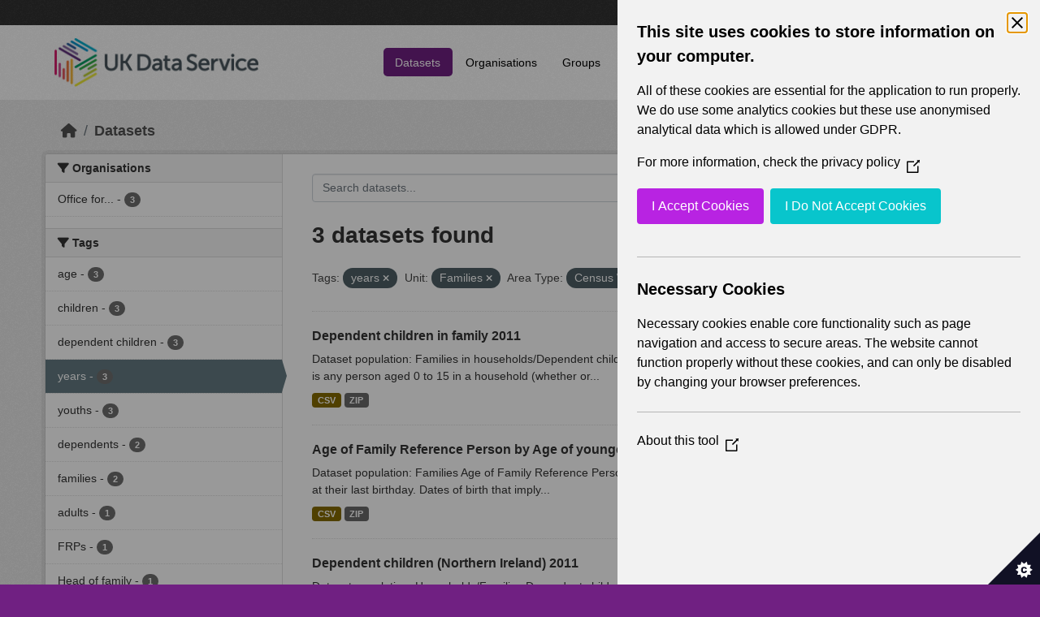

--- FILE ---
content_type: text/html; charset=utf-8
request_url: https://statistics.ukdataservice.ac.uk/dataset/?tags=years&vocab_Unit=Families&vocab_Area_type=Census+Wards
body_size: 5443
content:
<!DOCTYPE html>
<!--[if IE 9]> <html lang="en_GB" class="ie9"> <![endif]-->
<!--[if gt IE 8]><!--> <html lang="en_GB"  > <!--<![endif]-->
  <head>
    <meta charset="utf-8" />
      <meta name="csrf_field_name" content="_csrf_token" />
      <meta name="_csrf_token" content="IjMzMTIwMWJmYWE0ZmVjMThhMmY1ZDU0YjViMzczNjEyZGM2NzdmNzIi.aWvHNQ._YjfQFYq-iFdtfSDEaEamiCMJUQ" />

      <meta name="generator" content="ckan 2.11.2" />
      <meta name="viewport" content="width=device-width, initial-scale=1.0">
    <title>Dataset - UK Data Service CKAN</title>

    
    
    <link rel="shortcut icon" href="/base/images/ckan.ico" />
    
    
        <link rel="alternate" type="text/n3" href="https://statistics.ukdataservice.ac.uk/catalog.n3"/>
        <link rel="alternate" type="text/turtle" href="https://statistics.ukdataservice.ac.uk/catalog.ttl"/>
        <link rel="alternate" type="application/rdf+xml" href="https://statistics.ukdataservice.ac.uk/catalog.xml"/>
        <link rel="alternate" type="application/ld+json" href="https://statistics.ukdataservice.ac.uk/catalog.jsonld"/>
    

    
    
  
      
      
      
    

  

    
    


    
    

    


    
    <link href="/webassets/base/757e28ef_main.css" rel="stylesheet"/>
<link href="/webassets/leaflet/745de6ad-leaflet.css" rel="stylesheet"/>
<link href="/webassets/ckanext-geoview/f197a782_geo-resource-styles.css" rel="stylesheet"/>
<link href="/webassets/ckanext-harvest/c95a0af2_harvest_css.css" rel="stylesheet"/>
  <style>
        .account-masthead {
    background-color: #333333;
}
 
.homepage .module-search .module-content {
  color: white;
  background-color: #702082;
}
 
.homepage .module-search .tags {
  background-color: #333333;
}
 
.masthead {
  margin-bottom: initial;
  padding: 10px 0;
  color: #fff;
  background: #ffffff url("../../base/images/bg.png");
}

.masthead .main-navbar ul.navbar-nav li a, 
.masthead .main-navbar ul.navbar-nav li a:focus, 
.masthead .main-navbar ul.navbar-nav li a:hover, 
.masthead .main-navbar ul.navbar-nav li.active a, 
.masthead .main-navbar ul.navbar-nav li.active a:hover, 
.masthead .main-navbar ul.navbar-nav li.active a:focus {
  color: #000;
  text-shadow: none;
}

.masthead .main-navbar ul.navbar-nav li a:hover,
.masthead .main-navbar ul.navbar-nav li a:focus,
.masthead .main-navbar ul.navbar-nav li.active a {
  background-color: #702082;
  color: #fff;
}
 
.site-footer,
body {
  background-color: #702082;
}

.site-footer .list-unstyled {
  color: #CCDEE3;
}
      </style>
    
  <link rel="stylesheet" href="/bg-3.css" /> 

    

  </head>

  
  <body data-site-root="https://statistics.ukdataservice.ac.uk/" data-locale-root="https://statistics.ukdataservice.ac.uk/" >

    
    <div class="visually-hidden-focusable"><a href="#content">Skip to main content</a></div>
  

  
    


    
     
<div class="account-masthead">
  <div class="container">
     
    <nav class="account not-authed" aria-label="Account">
      <ul class="list-unstyled">
        
        <li><a href="/user/login">Log in</a></li>
         
      </ul>
    </nav>
     
  </div>
</div>

<header class="masthead">
  <div class="container">
      
    <nav class="navbar navbar-expand-lg navbar-light">
      <hgroup class="header-image navbar-left">

      
      
      <a class="logo" href="/">
        <img src="https://ukdataservice.ac.uk/app/themes/ukds/dist/images/ukds-logo-col-grey.png" alt="UK Data Service CKAN"
          title="UK Data Service CKAN" />
      </a>
      
      

       </hgroup>
      <button class="navbar-toggler" type="button" data-bs-toggle="collapse" data-bs-target="#main-navigation-toggle"
        aria-controls="main-navigation-toggle" aria-expanded="false" aria-label="Toggle navigation">
        <span class="fa fa-bars text-white"></span>
      </button>

      <div class="main-navbar collapse navbar-collapse" id="main-navigation-toggle">
        <ul class="navbar-nav ms-auto mb-2 mb-lg-0">
          
            
              
              

              <li class="active"><a href="/dataset/">Datasets</a></li><li><a href="/organization/">Organisations</a></li><li><a href="/group/">Groups</a></li><li><a href="/about">About</a></li><li><a href="/pages/accessibility-statement">Accessibility Statement</a></li>
            
          </ul>

      
      
          <form class="d-flex site-search" action="/dataset/" method="get">
              <label class="d-none" for="field-sitewide-search">Search Datasets...</label>
              <input id="field-sitewide-search" class="form-control me-2"  type="text" name="q" placeholder="Search" aria-label="Search datasets..."/>
              <button class="btn" type="submit" aria-label="Submit"><i class="fa fa-search"></i></button>
          </form>
      
      </div>
    </nav>
  </div>
</header>

    

    

  
    <div class="main">
      <div id="content" class="container">
        
          
            <div class="flash-messages">
              
                
              
            </div>
          

          
            <div class="toolbar" role="navigation" aria-label="Breadcrumb">
              
                
                  <ol class="breadcrumb">
                    
<li class="home"><a href="/" aria-label="Home"><i class="fa fa-home"></i><span> Home</span></a></li>
                    
  <li class="active"><a href="/dataset/">Datasets</a></li>

                  </ol>
                
              
            </div>
          

          <div class="row wrapper">
            
            
            

            
              <aside class="secondary col-md-3">
                
                
  <div class="filters">
    <div>
      
        

    
    
	
	    
		<section class="module module-narrow module-shallow">
		    
			<h2 class="module-heading">
			    <i class="fa fa-filter"></i>
			    Organisations
			</h2>
		    
		    



<nav aria-label="Organisations">
	<ul class="list-unstyled nav nav-simple nav-facet">
	
		
		
		
		
		<li class="nav-item">
		<a href="/dataset/?tags=years&amp;vocab_Unit=Families&amp;vocab_Area_type=Census+Wards&amp;organization=office-national-statistics-national-records-scotland-northern-ireland-statistics-and-research" title="Office for National Statistics; National Records of Scotland; Northern Ireland Statistics and Research Agency; UK Data Service. ">
			<span class="item-label">Office for...</span>
			<span class="hidden separator"> - </span>
			<span class="item-count badge">3</span>
		</a>
		</li>
	
	</ul>
</nav>

<p class="module-footer">
	
	
	
</p>



		</section>
	    
	
    

      
        

    
    
	
	    
		<section class="module module-narrow module-shallow">
		    
			<h2 class="module-heading">
			    <i class="fa fa-filter"></i>
			    Tags
			</h2>
		    
		    



<nav aria-label="Tags">
	<ul class="list-unstyled nav nav-simple nav-facet">
	
		
		
		
		
		<li class="nav-item">
		<a href="/dataset/?tags=years&amp;vocab_Unit=Families&amp;vocab_Area_type=Census+Wards&amp;tags=age" title="">
			<span class="item-label">age</span>
			<span class="hidden separator"> - </span>
			<span class="item-count badge">3</span>
		</a>
		</li>
	
		
		
		
		
		<li class="nav-item">
		<a href="/dataset/?tags=years&amp;vocab_Unit=Families&amp;vocab_Area_type=Census+Wards&amp;tags=children" title="">
			<span class="item-label">children</span>
			<span class="hidden separator"> - </span>
			<span class="item-count badge">3</span>
		</a>
		</li>
	
		
		
		
		
		<li class="nav-item">
		<a href="/dataset/?tags=years&amp;vocab_Unit=Families&amp;vocab_Area_type=Census+Wards&amp;tags=dependent+children" title="">
			<span class="item-label">dependent children</span>
			<span class="hidden separator"> - </span>
			<span class="item-count badge">3</span>
		</a>
		</li>
	
		
		
		
		
		<li class="nav-item active">
		<a href="/dataset/?vocab_Unit=Families&amp;vocab_Area_type=Census+Wards" title="">
			<span class="item-label">years</span>
			<span class="hidden separator"> - </span>
			<span class="item-count badge">3</span>
		</a>
		</li>
	
		
		
		
		
		<li class="nav-item">
		<a href="/dataset/?tags=years&amp;vocab_Unit=Families&amp;vocab_Area_type=Census+Wards&amp;tags=youths" title="">
			<span class="item-label">youths</span>
			<span class="hidden separator"> - </span>
			<span class="item-count badge">3</span>
		</a>
		</li>
	
		
		
		
		
		<li class="nav-item">
		<a href="/dataset/?tags=years&amp;vocab_Unit=Families&amp;vocab_Area_type=Census+Wards&amp;tags=dependents" title="">
			<span class="item-label">dependents</span>
			<span class="hidden separator"> - </span>
			<span class="item-count badge">2</span>
		</a>
		</li>
	
		
		
		
		
		<li class="nav-item">
		<a href="/dataset/?tags=years&amp;vocab_Unit=Families&amp;vocab_Area_type=Census+Wards&amp;tags=families" title="">
			<span class="item-label">families</span>
			<span class="hidden separator"> - </span>
			<span class="item-count badge">2</span>
		</a>
		</li>
	
		
		
		
		
		<li class="nav-item">
		<a href="/dataset/?tags=years&amp;vocab_Unit=Families&amp;vocab_Area_type=Census+Wards&amp;tags=adults" title="">
			<span class="item-label">adults</span>
			<span class="hidden separator"> - </span>
			<span class="item-count badge">1</span>
		</a>
		</li>
	
		
		
		
		
		<li class="nav-item">
		<a href="/dataset/?tags=years&amp;vocab_Unit=Families&amp;vocab_Area_type=Census+Wards&amp;tags=FRPs" title="">
			<span class="item-label">FRPs</span>
			<span class="hidden separator"> - </span>
			<span class="item-count badge">1</span>
		</a>
		</li>
	
		
		
		
		
		<li class="nav-item">
		<a href="/dataset/?tags=years&amp;vocab_Unit=Families&amp;vocab_Area_type=Census+Wards&amp;tags=Head+of+family" title="">
			<span class="item-label">Head of family</span>
			<span class="hidden separator"> - </span>
			<span class="item-count badge">1</span>
		</a>
		</li>
	
	</ul>
</nav>

<p class="module-footer">
	
	
		<a href="/dataset/?tags=years&amp;vocab_Unit=Families&amp;vocab_Area_type=Census+Wards&amp;_tags_limit=0" class="read-more">Show More Tags</a>
	
	
</p>



		</section>
	    
	
    

      
        

    
    
	
	    
		<section class="module module-narrow module-shallow">
		    
			<h2 class="module-heading">
			    <i class="fa fa-filter"></i>
			    Formats
			</h2>
		    
		    



<nav aria-label="Formats">
	<ul class="list-unstyled nav nav-simple nav-facet">
	
		
		
		
		
		<li class="nav-item">
		<a href="/dataset/?tags=years&amp;vocab_Unit=Families&amp;vocab_Area_type=Census+Wards&amp;res_format=CSV" title="">
			<span class="item-label">CSV</span>
			<span class="hidden separator"> - </span>
			<span class="item-count badge">3</span>
		</a>
		</li>
	
		
		
		
		
		<li class="nav-item">
		<a href="/dataset/?tags=years&amp;vocab_Unit=Families&amp;vocab_Area_type=Census+Wards&amp;res_format=ZIP" title="">
			<span class="item-label">ZIP</span>
			<span class="hidden separator"> - </span>
			<span class="item-count badge">3</span>
		</a>
		</li>
	
	</ul>
</nav>

<p class="module-footer">
	
	
	
</p>



		</section>
	    
	
    

      
        

    
    
	
	    
		<section class="module module-narrow module-shallow">
		    
			<h2 class="module-heading">
			    <i class="fa fa-filter"></i>
			    Licenses
			</h2>
		    
		    



<nav aria-label="Licenses">
	<ul class="list-unstyled nav nav-simple nav-facet">
	
		
		
		
		
		<li class="nav-item">
		<a href="/dataset/?tags=years&amp;vocab_Unit=Families&amp;vocab_Area_type=Census+Wards&amp;license_id=uk-ogl" title="UK Open Government Licence (OGL)">
			<span class="item-label">UK Open Government...</span>
			<span class="hidden separator"> - </span>
			<span class="item-count badge">3</span>
		</a>
		</li>
	
	</ul>
</nav>

<p class="module-footer">
	
	
	
</p>



		</section>
	    
	
    

      
        

    
    
	
	    
		<section class="module module-narrow module-shallow">
		    
			<h2 class="module-heading">
			    <i class="fa fa-filter"></i>
			    Year
			</h2>
		    
		    



<nav aria-label="Year">
	<ul class="list-unstyled nav nav-simple nav-facet">
	
		
		
		
		
		<li class="nav-item">
		<a href="/dataset/?tags=years&amp;vocab_Unit=Families&amp;vocab_Area_type=Census+Wards&amp;vocab_Year=2011" title="">
			<span class="item-label">2011</span>
			<span class="hidden separator"> - </span>
			<span class="item-count badge">3</span>
		</a>
		</li>
	
	</ul>
</nav>

<p class="module-footer">
	
	
	
</p>



		</section>
	    
	
    

      
        

    
    
	
	    
		<section class="module module-narrow module-shallow">
		    
			<h2 class="module-heading">
			    <i class="fa fa-filter"></i>
			    Topics
			</h2>
		    
		    



<nav aria-label="Topics">
	<ul class="list-unstyled nav nav-simple nav-facet">
	
		
		
		
		
		<li class="nav-item">
		<a href="/dataset/?tags=years&amp;vocab_Unit=Families&amp;vocab_Area_type=Census+Wards&amp;vocab_Topics=Demography" title="">
			<span class="item-label">Demography</span>
			<span class="hidden separator"> - </span>
			<span class="item-count badge">3</span>
		</a>
		</li>
	
	</ul>
</nav>

<p class="module-footer">
	
	
	
</p>



		</section>
	    
	
    

      
        

    
    
	
	    
		<section class="module module-narrow module-shallow">
		    
			<h2 class="module-heading">
			    <i class="fa fa-filter"></i>
			    Unit
			</h2>
		    
		    



<nav aria-label="Unit">
	<ul class="list-unstyled nav nav-simple nav-facet">
	
		
		
		
		
		<li class="nav-item active">
		<a href="/dataset/?tags=years&amp;vocab_Area_type=Census+Wards" title="">
			<span class="item-label">Families</span>
			<span class="hidden separator"> - </span>
			<span class="item-count badge">3</span>
		</a>
		</li>
	
		
		
		
		
		<li class="nav-item">
		<a href="/dataset/?tags=years&amp;vocab_Unit=Families&amp;vocab_Area_type=Census+Wards&amp;vocab_Unit=Households" title="">
			<span class="item-label">Households</span>
			<span class="hidden separator"> - </span>
			<span class="item-count badge">1</span>
		</a>
		</li>
	
		
		
		
		
		<li class="nav-item">
		<a href="/dataset/?tags=years&amp;vocab_Unit=Families&amp;vocab_Area_type=Census+Wards&amp;vocab_Unit=Persons" title="">
			<span class="item-label">Persons</span>
			<span class="hidden separator"> - </span>
			<span class="item-count badge">1</span>
		</a>
		</li>
	
	</ul>
</nav>

<p class="module-footer">
	
	
	
</p>



		</section>
	    
	
    

      
        

    
    
	
	    
		<section class="module module-narrow module-shallow">
		    
			<h2 class="module-heading">
			    <i class="fa fa-filter"></i>
			    Area Type
			</h2>
		    
		    



<nav aria-label="Area Type">
	<ul class="list-unstyled nav nav-simple nav-facet">
	
		
		
		
		
		<li class="nav-item">
		<a href="/dataset/?tags=years&amp;vocab_Unit=Families&amp;vocab_Area_type=Census+Wards&amp;vocab_Area_type=Census+Electoral+Divisions" title="">
			<span class="item-label">Census Electoral Divisions</span>
			<span class="hidden separator"> - </span>
			<span class="item-count badge">3</span>
		</a>
		</li>
	
		
		
		
		
		<li class="nav-item active">
		<a href="/dataset/?tags=years&amp;vocab_Unit=Families" title="">
			<span class="item-label">Census Wards</span>
			<span class="hidden separator"> - </span>
			<span class="item-count badge">3</span>
		</a>
		</li>
	
		
		
		
		
		<li class="nav-item">
		<a href="/dataset/?tags=years&amp;vocab_Unit=Families&amp;vocab_Area_type=Census+Wards&amp;vocab_Area_type=Counties" title="">
			<span class="item-label">Counties</span>
			<span class="hidden separator"> - </span>
			<span class="item-count badge">3</span>
		</a>
		</li>
	
		
		
		
		
		<li class="nav-item">
		<a href="/dataset/?tags=years&amp;vocab_Unit=Families&amp;vocab_Area_type=Census+Wards&amp;vocab_Area_type=Countries" title="">
			<span class="item-label">Countries</span>
			<span class="hidden separator"> - </span>
			<span class="item-count badge">3</span>
		</a>
		</li>
	
		
		
		
		
		<li class="nav-item">
		<a href="/dataset/?tags=years&amp;vocab_Unit=Families&amp;vocab_Area_type=Census+Wards&amp;vocab_Area_type=Local+Authorities" title="">
			<span class="item-label">Local Authorities</span>
			<span class="hidden separator"> - </span>
			<span class="item-count badge">3</span>
		</a>
		</li>
	
		
		
		
		
		<li class="nav-item">
		<a href="/dataset/?tags=years&amp;vocab_Unit=Families&amp;vocab_Area_type=Census+Wards&amp;vocab_Area_type=London+Boroughs" title="">
			<span class="item-label">London Boroughs</span>
			<span class="hidden separator"> - </span>
			<span class="item-count badge">3</span>
		</a>
		</li>
	
		
		
		
		
		<li class="nav-item">
		<a href="/dataset/?tags=years&amp;vocab_Unit=Families&amp;vocab_Area_type=Census+Wards&amp;vocab_Area_type=Merging+Local+Authorities" title="">
			<span class="item-label">Merging Local Authorities</span>
			<span class="hidden separator"> - </span>
			<span class="item-count badge">3</span>
		</a>
		</li>
	
		
		
		
		
		<li class="nav-item">
		<a href="/dataset/?tags=years&amp;vocab_Unit=Families&amp;vocab_Area_type=Census+Wards&amp;vocab_Area_type=Metropolitan+Districts" title="">
			<span class="item-label">Metropolitan Districts</span>
			<span class="hidden separator"> - </span>
			<span class="item-count badge">3</span>
		</a>
		</li>
	
		
		
		
		
		<li class="nav-item">
		<a href="/dataset/?tags=years&amp;vocab_Unit=Families&amp;vocab_Area_type=Census+Wards&amp;vocab_Area_type=Middle+Super+Output+Areas" title="">
			<span class="item-label">Middle Super Output Areas</span>
			<span class="hidden separator"> - </span>
			<span class="item-count badge">3</span>
		</a>
		</li>
	
		
		
		
		
		<li class="nav-item">
		<a href="/dataset/?tags=years&amp;vocab_Unit=Families&amp;vocab_Area_type=Census+Wards&amp;vocab_Area_type=Non-Metropolitan+Districts" title="">
			<span class="item-label">Non-Metropolitan Districts</span>
			<span class="hidden separator"> - </span>
			<span class="item-count badge">3</span>
		</a>
		</li>
	
	</ul>
</nav>

<p class="module-footer">
	
	
		<a href="/dataset/?tags=years&amp;vocab_Unit=Families&amp;vocab_Area_type=Census+Wards&amp;_vocab_Area_type_limit=0" class="read-more">Show More Area Type</a>
	
	
</p>



		</section>
	    
	
    

      
    </div>
    <a class="close no-text hide-filters"><i class="fa fa-times-circle"></i><span class="text">close</span></a>
  </div>

              </aside>
            

            
              <div class="primary col-md-9 col-xs-12" role="main">
                
                
  <section class="module">
    <div class="module-content">
      
        
      
      
        
        
        







<form id="dataset-search-form" class="search-form" method="get" data-module="select-switch">

  
    <div class="input-group search-input-group">
      <input aria-label="Search datasets..." id="field-giant-search" type="text" class="form-control input-lg" name="q" value="" autocomplete="off" placeholder="Search datasets...">
      
      <span class="input-group-btn">
        <button class="btn btn-default btn-lg" type="submit" value="search" aria-label="Submit">
          <i class="fa fa-search"></i>
        </button>
      </span>
      
    </div>
  

  
    <span>






<input type="hidden" name="tags" value="years" />





<input type="hidden" name="vocab_Unit" value="Families" />





<input type="hidden" name="vocab_Area_type" value="Census Wards" />



</span>
  

  
    
      <div class="form-group control-order-by">
        <label for="field-order-by">Order by</label>
        <select id="field-order-by" name="sort" class="form-control form-select">
          
            
              <option value="score desc, metadata_modified desc" selected="selected">Relevance</option>
            
          
            
              <option value="title_string asc">Name Ascending</option>
            
          
            
              <option value="title_string desc">Name Descending</option>
            
          
            
              <option value="metadata_modified desc">Last Modified</option>
            
          
        </select>
        
        <button class="btn btn-default js-hide" type="submit">Go</button>
        
      </div>
    
  

  
    <h1>
    
      

  
  
  
  

3 datasets found
    
    </h1>
  

  
    
      <p class="filter-list">
        
          
          <span class="facet">Tags:</span>
          
            <span class="filtered pill">years
              <a href="/dataset/?vocab_Unit=Families&amp;vocab_Area_type=Census+Wards" class="remove" title="Remove"><i class="fa fa-times"></i></a>
            </span>
          
        
          
          <span class="facet">Unit:</span>
          
            <span class="filtered pill">Families
              <a href="/dataset/?tags=years&amp;vocab_Area_type=Census+Wards" class="remove" title="Remove"><i class="fa fa-times"></i></a>
            </span>
          
        
          
          <span class="facet">Area Type:</span>
          
            <span class="filtered pill">Census Wards
              <a href="/dataset/?tags=years&amp;vocab_Unit=Families" class="remove" title="Remove"><i class="fa fa-times"></i></a>
            </span>
          
        
      </p>
      <a class="show-filters btn btn-default">Filter Results</a>
    
  

</form>




      
      
        

  
    <ul class="dataset-list list-unstyled">
    	
	      
	        




  <li class="dataset-item">
    
      <div class="dataset-content">
        
          <h2 class="dataset-heading">
            
              
            
            
    <a href="/dataset/dependent-children-family-2011" title="Dependent children in family 2011">
      Dependent children in family 2011
    </a>
            
            
              
            
          </h2>
        
        
          
            <div>Dataset population: Families in households/Dependent children in households Dependent children in family A dependent child is any person aged 0 to 15 in a household (whether or...</div>
          
        
      </div>
      
        
          
            <ul class="dataset-resources list-unstyled">
              
                
                <li>
                  <a href="/dataset/dependent-children-family-2011" class="badge badge-default" data-format="csv">CSV</a>
                </li>
                
                <li>
                  <a href="/dataset/dependent-children-family-2011" class="badge badge-default" data-format="zip">ZIP</a>
                </li>
                
              
            </ul>
          
        
      
    
  </li>

	      
	        




  <li class="dataset-item">
    
      <div class="dataset-content">
        
          <h2 class="dataset-heading">
            
              
            
            
    <a href="/dataset/age-family-reference-person-age-youngest-dependent-child-family-status-middle-super-output" title="Age of Family Reference Person by Age of youngest dependent child by Family status (Middle Super Output Areas in England and Wales) 2011">
      Age of Family Reference Person by Age of youngest dependent child by Family...
    </a>
            
            
              
            
          </h2>
        
        
          
            <div>Dataset population: Families Age of Family Reference Person Age is derived from the date of birth question and a person's age at their last birthday. Dates of birth that imply...</div>
          
        
      </div>
      
        
          
            <ul class="dataset-resources list-unstyled">
              
                
                <li>
                  <a href="/dataset/age-family-reference-person-age-youngest-dependent-child-family-status-middle-super-output" class="badge badge-default" data-format="csv">CSV</a>
                </li>
                
                <li>
                  <a href="/dataset/age-family-reference-person-age-youngest-dependent-child-family-status-middle-super-output" class="badge badge-default" data-format="zip">ZIP</a>
                </li>
                
              
            </ul>
          
        
      
    
  </li>

	      
	        




  <li class="dataset-item">
    
      <div class="dataset-content">
        
          <h2 class="dataset-heading">
            
              
            
            
    <a href="/dataset/dependent-children-northern-ireland-2011" title="Dependent children (Northern Ireland) 2011">
      Dependent children (Northern Ireland) 2011
    </a>
            
            
              
            
          </h2>
        
        
          
            <div>Dataset population: Households/Families Dependent children A dependent child is any person aged 0 to 15 in a household (whether or not in a family) or a person aged 16 to 18 in...</div>
          
        
      </div>
      
        
          
            <ul class="dataset-resources list-unstyled">
              
                
                <li>
                  <a href="/dataset/dependent-children-northern-ireland-2011" class="badge badge-default" data-format="csv">CSV</a>
                </li>
                
                <li>
                  <a href="/dataset/dependent-children-northern-ireland-2011" class="badge badge-default" data-format="zip">ZIP</a>
                </li>
                
              
            </ul>
          
        
      
    
  </li>

	      
	    
    </ul>
  

      
    </div>

    
      
    
  </section>

  
    <section class="module">
      <div class="module-content">
        
          <small>
            
            
             You can also access this registry using the <a href="/api/3">API</a> (see <a href="http://docs.ckan.org/en/2.11/api/">API Docs</a>). 
          </small>
        
      </div>
    </section>
  

              </div>
            
          </div>
        
      </div>
    </div>
  
    <footer class="site-footer">
  <div class="container">
    
    <div class="row">
      <div class="col-md-8 footer-links">
        
          <ul class="list-unstyled">
            
              <li><h5>UK Data Service</h5><p>Funded by the Economic and Social Research Council (ESRC), the UK Data Service provides access to international, social, economic and population data.</p></li>
            
          </ul>
          <ul class="list-unstyled">
            
              
              <li><a href="http://docs.ckan.org/en/2.11/api/">CKAN API</a></li>
              <li><a href="http://www.ckan.org/">CKAN Association</a></li>
              <li><a href="http://www.opendefinition.org/okd/"><img src="/base/images/od_80x15_blue.png" alt="Open Data"></a></li>
            
          </ul>
        
      </div>
      <div class="col-md-4 attribution">
        
		<a href="https://esrc.ukri.org/" target="_blank">
			<img class="img-resonsive center-block" src="/base/images/esrc-logo.png" width="335" alt="ESRC Logo">
		</a>
          <p><strong>Powered by</strong> <a class="hide-text ckan-footer-logo" href="http://ckan.org">CKAN</a></p>
        
        
        
      </div>
    </div>
    
  </div>
</footer>
  
  
  
  
  
    

    
    <link href="/webassets/vendor/f3b8236b_select2.css" rel="stylesheet"/>
<link href="/webassets/vendor/53df638c_fontawesome.css" rel="stylesheet"/>
    <script src="/webassets/leaflet/d0f0aba7-leaflet.js" type="text/javascript"></script>
<script src="/webassets/matomo_webassets/e50cc28d-matomo.js" type="text/javascript"></script>
<script src="/webassets/cookie_webassets/5c1a3023-civic-banner.js" type="text/javascript"></script>
<script src="/webassets/vendor/240e5086_jquery.js" type="text/javascript"></script>
<script src="/webassets/vendor/5978e33d_vendor.js" type="text/javascript"></script>
<script src="/webassets/vendor/6d1ad7e6_bootstrap.js" type="text/javascript"></script>
<script src="/webassets/vendor/529a0eb7_htmx.js" type="text/javascript"></script>
<script src="/webassets/base/a65ea3a0_main.js" type="text/javascript"></script>
<script src="/webassets/base/b1def42f_ckan.js" type="text/javascript"></script>
  </body>
</html>